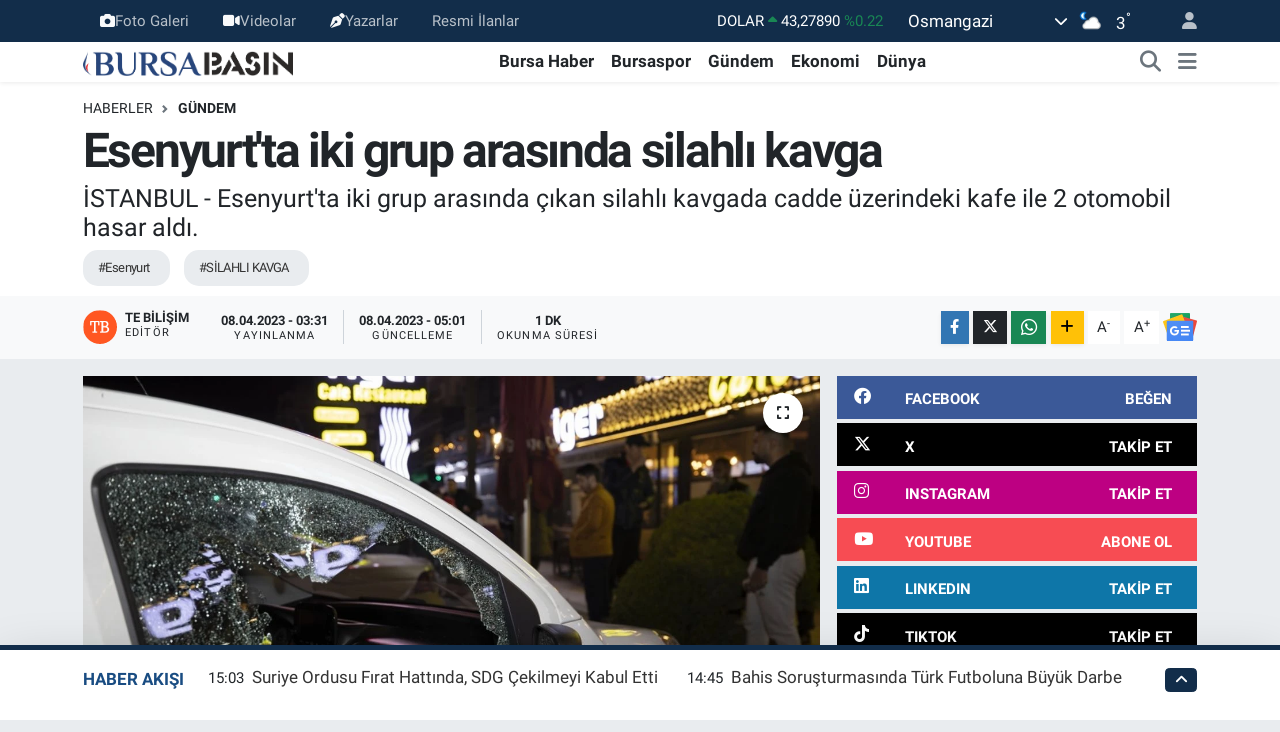

--- FILE ---
content_type: text/html; charset=utf-8
request_url: https://www.google.com/recaptcha/api2/aframe
body_size: 269
content:
<!DOCTYPE HTML><html><head><meta http-equiv="content-type" content="text/html; charset=UTF-8"></head><body><script nonce="7SpwlCpj6PWgKMTOAHFEUA">/** Anti-fraud and anti-abuse applications only. See google.com/recaptcha */ try{var clients={'sodar':'https://pagead2.googlesyndication.com/pagead/sodar?'};window.addEventListener("message",function(a){try{if(a.source===window.parent){var b=JSON.parse(a.data);var c=clients[b['id']];if(c){var d=document.createElement('img');d.src=c+b['params']+'&rc='+(localStorage.getItem("rc::a")?sessionStorage.getItem("rc::b"):"");window.document.body.appendChild(d);sessionStorage.setItem("rc::e",parseInt(sessionStorage.getItem("rc::e")||0)+1);localStorage.setItem("rc::h",'1768668732750');}}}catch(b){}});window.parent.postMessage("_grecaptcha_ready", "*");}catch(b){}</script></body></html>